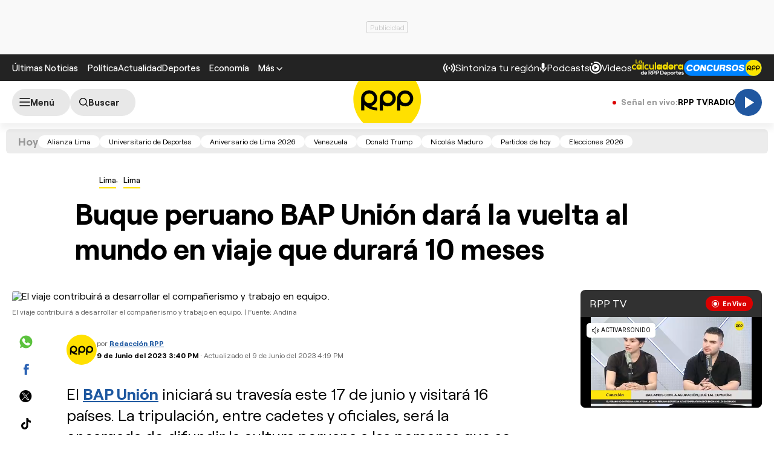

--- FILE ---
content_type: text/html; charset=UTF-8
request_url: https://rudo.video/live/rpptv
body_size: 3010
content:
<!DOCTYPE html>
<html>
<head>
<title>LIVE RPPTV</title>
<meta charset="utf-8">
<meta name="viewport" content="width=device-width, user-scalable=no, initial-scale=1.0, maximum-scale=1.0, minimum-scale=1.0">
<meta http-equiv="X-UA-Compatible" content="IE=edge,chrome=1">
<meta property="og:title" content="RPPTV">
<meta property="og:url" content="//rudo.video/live/rpptv">
<meta property="og:image" content="//cdn.rudo.video/assets/rpp-peru/live/live_b5ab2a7309a47d3effb7ade824cfffd01761581269.png">
<meta property="og:type" content="video">
<link rel="shortcut icon" type="image/x-icon" href="//rudo.video/public/dpsPlayer/8.21.1.n/skins/new.dps/img/favicon.png">
<link rel="stylesheet" href="//fonts.googleapis.com/css?family=Roboto:400,400i,700,700i">
<link rel="stylesheet" href="//rudo.video/public/dpsPlayer/8.21.1.n/skins/new.dps/videojs.min.css?v=268219935">
<link rel="stylesheet" href="//rudo.video/public/dpsPlayer/8.21.1.n/skins/new.dps/ima.min.css?v=268219935">
<link rel="stylesheet" href="//rudo.video/public/dpsPlayer/8.21.1.n/skins/new.dps/style.css?v=268219935">
<script src="https://ajax.googleapis.com/ajax/libs/jquery/1.12.4/jquery.min.js"></script>
<script src="https://www.gstatic.com/cv/js/sender/v1/cast_sender.js?loadCastFramework=1"></script>
<script src="//imasdk.googleapis.com/js/sdkloader/ima3.js"></script>
<script src="//rudo.video/public/dpsPlayer/8.21.1.n/video.js?v=268219935" type="text/javascript"></script>
<script src="//rudo.video/public/dpsPlayer/8.21.1.n/plugins/videojs.ima.js?v=268219935" type="text/javascript"></script>
<script src="//rudo.video/public/dpsPlayer/8.21.1.n/plugins/videojs-contrib-ads.min.js?v=268219935" type="text/javascript"></script>
<script src="//rudo.video/public/dpsPlayer/8.21.1.n/plugins/nuevo.min.js?v=268219935" type="text/javascript"></script>
<script src="//rudo.video/public/dpsPlayer/8.21.1.n/plugins/videojs-chromecast.min.js?v=268219935"></script>
<style type="text/css">
</style>
<script>
      (function(i,s,o,g,r,a,m){i['GoogleAnalyticsObject']=r;i[r]=i[r]||function(){
      (i[r].q=i[r].q||[]).push(arguments)},i[r].l=1*new Date();a=s.createElement(o),
      m=s.getElementsByTagName(o)[0];a.async=1;a.src=g;m.parentNode.insertBefore(a,m)
      })(window,document,'script','//www.google-analytics.com/analytics.js','ga');
      //ga('create', 'UA-38929304-1', 'auto');
      //ga('send', 'pageview');
        </script>
    </head>
<body>
        <div class="rudo__wrapper rudo-wrapper rudo-wrapper--is-live rudo-wrapper--header-visible  " id="afterPlayer">
            <video id="rudo-video" class="video-js vjs-big-play-centered vjs-default-skin" poster="//cdn.rudo.video/assets/rpp-peru/live/live_b5ab2a7309a47d3effb7ade824cfffd01761581269.png" ><source src="https://rudo.video/rudo.m3u8" type="application/x-mpegURL"></video>            <!--<div class="controls-banner is-hidden">-->
            <div class="controls-banner">
              <div class="controls-banner__container">
                <!--<a href="#" target="_blank">
                  <img src="https://via.placeholder.com/320x90/" alt="{title}" />
                </a>
                    <div id='div-gpt-ad-1648065987607-0' style='min-width: 320px; min-height: 50px;'>
                        <script>
                            googletag.cmd.push(function() { googletag.display('div-gpt-ad-1648065987607-0'); });
                        </script>
                    </div>-->
              </div>
            </div>

            <span class="tap-button">
                <i class="vjs-icon-volume-mute tap-button__icon" aria-hidden="true"></i>
                <span class="tap-button__label">ACTIVAR SONIDO</span>
            </span>

                          <span class="rudo__title rudo-title">
                  <span class="rudo-title__center">
                      <span class="rudo-title__label"></span>
                  </span>
                                </span>
            
            <div id="rudo-mark-box" class="rudo-mark-box rudo-mark-box--br" style="display: none;">
              <div class="rudo-mark-box__wrapper">
                <img src="https://placehold.co/100x100/" alt="{title}" class="rudo-mark-box__logo" />
              </div>
            </div>
        </div><!-- /.rudo-wrapper -->
        <script>
            var _dpssid="";
        </script>
                    <script src="https://redirector.rudo.video/mix/register/567ffde3fa319fadf3419efda25619456231dfea/rpptv/stream.js" type="text/javascript"></script>
                                <script>
            // GLOBAL VARS
            var durationVideo = 0;
            var Mobile=false
            var loopPlayer=false;
            var aboutTextDPS="RUDO LIVE P2P|OTT|VOD|CLIPPING|360|VR DIGITALPROSERVER.COM @ 2026";
            var aboutLinkDPS="https://www.digitalproserver.com";
            var aboutText= 'Digitalproserver | Movemos contenido';
            var aboutLink= 'https://www.digitalproserver.com';
            var mutedPlayer=false;
            var autoplayPlayer=false;
            var preloadPlayer='none';
            var streamType='live';
            var contentType='video';
            var videoAuthor='RPP Perú';
            var titleVideo='LIVE RPPTV';
            var slug='rpptv';
            var vkey='rpptv';
            var catName='rpp-peru';
            var $video       = $('#rudo-video');
            var $titleHeader = $('.rudo-title');
            var videoOnly = false;
            var scr = 0;
            var adsURL='https://rudo.video/ads/vmap/'+streamType+'/'+slug+'?url=https://rpp.pe/lima/actualidad/buque-peruano-bap-union-dara-la-vuelta-al-mundo-en-viaje-que-durara-10-meses-noticia-1489460';
                        var streamURL='https://redirector.rudo.video/hls-video/567ffde3fa319fadf3419efda25619456231dfea/rpptv/rpptv.smil/playlist.m3u8?did='+_dpssid;
            var typeStreamURL='application/x-mpegurl';
            var streamAutoplay=1;
            var streamVolume=0.7;
            var dvr= 0;
            var liveUiDVR=false;
            var posterIMG='//cdn.rudo.video/assets/rpp-peru/live/live_b5ab2a7309a47d3effb7ade824cfffd01761581269.png';
            var haveAds=1;
            var customBranding='1';
            var playout='';
            var savedata='';
            var offlineFile='https://unlimited7-us.dps.live/vod/cl/dps/0/offline.mp4';
            var apiAds='0';
            var DAI=0;
            var DAITK=0;
            var dpsssai=0;
            var ASK='T4-TqvB_S1e4oVP9QbO6VQ';
            var DV=1;
            var videoElement = '<video id="rudo-video" class="video-js vjs-big-play-centered vjs-default-skin" poster="//cdn.rudo.video/assets/rpp-peru/live/live_b5ab2a7309a47d3effb7ade824cfffd01761581269.png" ><source src="https://rudo.video/rudo.m3u8" type="application/x-mpegURL"></video>';
            var CmC3 = 'RUDOVIDEO';
            var urlRef = 'rpp.pe';
            var subscription = '0';
            var st= '';
            var platform ='';
            var options = {
                id: 'rudo-video',
                disableVideoPlayPauseClick: true,
                adTagUrl: adsURL,
			vpaidMode: 'INSECURE',
			debug: true,
			adsRenderingSettings:{useStyledLinearAds:false},
			preventLateAdStart: true,
			disableCustomPlaybackForIOS10Plus: true,
                contentIsLive: true,
                prerollTimeout: 3000,
                showCountdown: true
            };
        </script>
                <script src="//rudo.video/public/dpsPlayer/8.21.1.n/live-jireh.js?v=268219935&ch=rpptv" type="text/javascript"></script>
                <script>
            var dpsRoolz="btlx";
                    </script>
                        <!-- 0.7 1 3.12.151.4 US https: rpptv 01/20/2026 11:55:48 pm Mozilla/5.0 (Macintosh; Intel Mac OS X 10_15_7) AppleWebKit/537.36 (KHTML, like Gecko) Chrome/131.0.0.0 Safari/537.36; ClaudeBot/1.0; +claudebot@anthropic.com) rudo.video ref https://rpp.pe/lima/actualidad/buque-peruano-bap-union-dara-la-vuelta-al-mundo-en-viaje-que-durara-10-meses-noticia-1489460 - 3.12.151.4 9 3.12.151.4, 3.12.151.4 -> 0 type 0 odos 0 haveads 1 16509 AMAZON-02 Amazon.com Amazon.com-false secure  -->

        <script>
          window.addEventListener('click', function(event) {
            if (!event.target.closest('video')) return;
            // Disabled on 9-16 Mode
            if (document.querySelector('.rudo-wrapper').classList.contains('mode-9-16')) return;

            const $rudoVideo = document.querySelector('#rudo-video');

            if ($rudoVideo.classList.contains('vjs-playing')) {
              player.pause();
            } else {
              player.play();
            }
          });
        </script>

        <script>
          player.ready(function() {
            if (player.textTrackSettings) {
              const modalTextTrackSettings = document.querySelector('.vjs-text-track-settings');
              if (!modalTextTrackSettings) return;
              const windowOpacity = modalTextTrackSettings.querySelector('.vjs-window-opacity');
              if (!windowOpacity) return;
              const windowOpacitySelect = windowOpacity.querySelector('select');
              if (!windowOpacitySelect) return;

              windowOpacitySelect.selectedIndex = 1;
              windowOpacitySelect.dispatchEvent(new Event('change'));
            }
          });
        </script>
    </body>
</html>


--- FILE ---
content_type: text/html; charset=UTF-8
request_url: https://redirector.rudo.video/mix/register/567ffde3fa319fadf3419efda25619456231dfea/rpptv/stream.js
body_size: 178
content:
var _sh = "567ffde3fa319fadf3419efda25619456231dfea"
var _dpssid = "b241566993269701606edb4f"
var _channel = "rpptv"
var _ref = "rudo.video/live/rpptv"
var _sid = "ba5t1l1xb2198569596969701606edb5c" 

--- FILE ---
content_type: text/html; charset=utf-8
request_url: https://www.google.com/recaptcha/api2/aframe
body_size: 268
content:
<!DOCTYPE HTML><html><head><meta http-equiv="content-type" content="text/html; charset=UTF-8"></head><body><script nonce="9qhnPQ4QCKT09f_0IYsIKw">/** Anti-fraud and anti-abuse applications only. See google.com/recaptcha */ try{var clients={'sodar':'https://pagead2.googlesyndication.com/pagead/sodar?'};window.addEventListener("message",function(a){try{if(a.source===window.parent){var b=JSON.parse(a.data);var c=clients[b['id']];if(c){var d=document.createElement('img');d.src=c+b['params']+'&rc='+(localStorage.getItem("rc::a")?sessionStorage.getItem("rc::b"):"");window.document.body.appendChild(d);sessionStorage.setItem("rc::e",parseInt(sessionStorage.getItem("rc::e")||0)+1);localStorage.setItem("rc::h",'1768953354903');}}}catch(b){}});window.parent.postMessage("_grecaptcha_ready", "*");}catch(b){}</script></body></html>

--- FILE ---
content_type: application/javascript; charset=utf-8
request_url: https://fundingchoicesmessages.google.com/f/AGSKWxVqLE2KLJ3BrHIllmtrVYFkplFZHUCscmjVuFCceHoRbP8GNwwzysQdw06yq9qkP46OS-KBoFhUNVoWtm1IGQSNxZBAq8CGuxx1bPlJR29_gY16BbJkQ-7GsGlkDBttJUgvmJTwZ6lHn0uFBf5GNSdRH4A7dXgtKcnxRg1np0BQd7HdzWX3asrkmhT5/__ad_sponsor/-120x600_/sponsor_select./ad/popup./coldseal_ad.
body_size: -1289
content:
window['e45b1319-1b98-489b-a93d-dc390d6908e9'] = true;